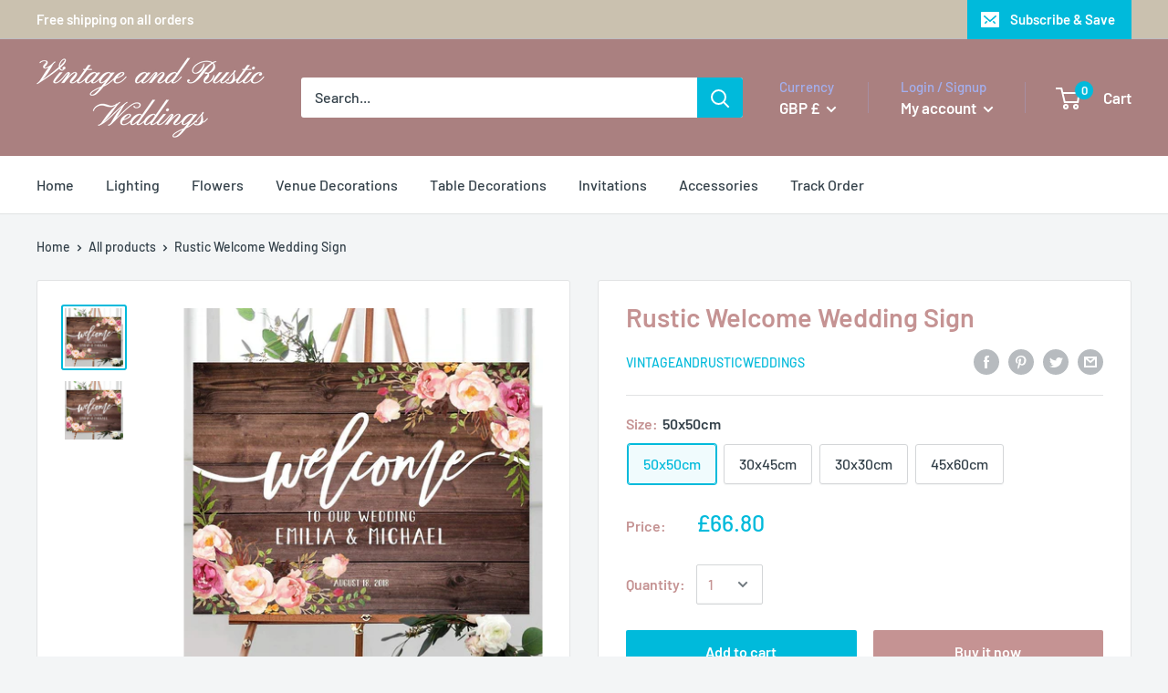

--- FILE ---
content_type: text/javascript
request_url: https://www.vintageandrusticweddings.com/cdn/shop/t/2/assets/custom.js?v=90373254691674712701587123469
body_size: -716
content:
//# sourceMappingURL=/cdn/shop/t/2/assets/custom.js.map?v=90373254691674712701587123469
